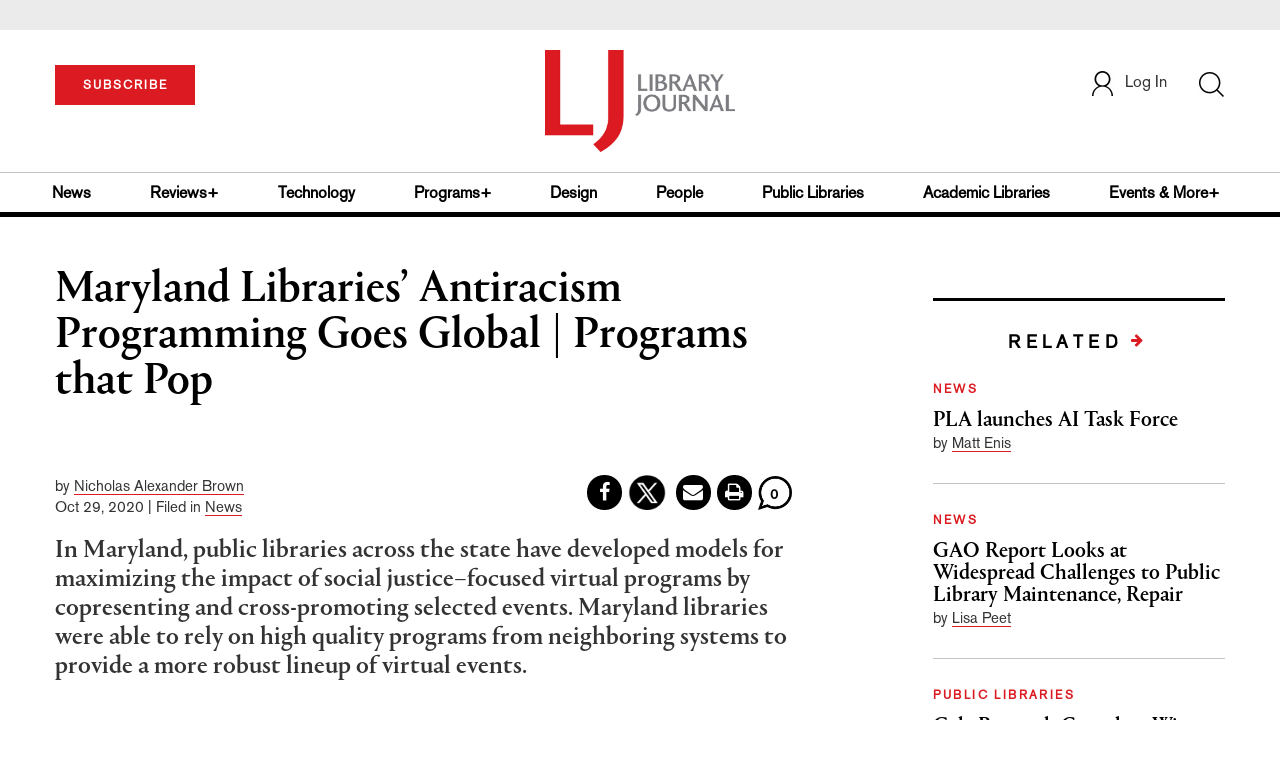

--- FILE ---
content_type: text/html; charset=utf-8
request_url: https://www.google.com/recaptcha/api2/anchor?ar=1&k=6Le9jGEUAAAAACT1ef5qtJgtOLcmDi4oBG0aotm8&co=aHR0cHM6Ly93d3cubGlicmFyeWpvdXJuYWwuY29tOjQ0Mw..&hl=en&v=7gg7H51Q-naNfhmCP3_R47ho&size=normal&anchor-ms=20000&execute-ms=30000&cb=ckc0fpe0xt5m
body_size: 49063
content:
<!DOCTYPE HTML><html dir="ltr" lang="en"><head><meta http-equiv="Content-Type" content="text/html; charset=UTF-8">
<meta http-equiv="X-UA-Compatible" content="IE=edge">
<title>reCAPTCHA</title>
<style type="text/css">
/* cyrillic-ext */
@font-face {
  font-family: 'Roboto';
  font-style: normal;
  font-weight: 400;
  font-stretch: 100%;
  src: url(//fonts.gstatic.com/s/roboto/v48/KFO7CnqEu92Fr1ME7kSn66aGLdTylUAMa3GUBHMdazTgWw.woff2) format('woff2');
  unicode-range: U+0460-052F, U+1C80-1C8A, U+20B4, U+2DE0-2DFF, U+A640-A69F, U+FE2E-FE2F;
}
/* cyrillic */
@font-face {
  font-family: 'Roboto';
  font-style: normal;
  font-weight: 400;
  font-stretch: 100%;
  src: url(//fonts.gstatic.com/s/roboto/v48/KFO7CnqEu92Fr1ME7kSn66aGLdTylUAMa3iUBHMdazTgWw.woff2) format('woff2');
  unicode-range: U+0301, U+0400-045F, U+0490-0491, U+04B0-04B1, U+2116;
}
/* greek-ext */
@font-face {
  font-family: 'Roboto';
  font-style: normal;
  font-weight: 400;
  font-stretch: 100%;
  src: url(//fonts.gstatic.com/s/roboto/v48/KFO7CnqEu92Fr1ME7kSn66aGLdTylUAMa3CUBHMdazTgWw.woff2) format('woff2');
  unicode-range: U+1F00-1FFF;
}
/* greek */
@font-face {
  font-family: 'Roboto';
  font-style: normal;
  font-weight: 400;
  font-stretch: 100%;
  src: url(//fonts.gstatic.com/s/roboto/v48/KFO7CnqEu92Fr1ME7kSn66aGLdTylUAMa3-UBHMdazTgWw.woff2) format('woff2');
  unicode-range: U+0370-0377, U+037A-037F, U+0384-038A, U+038C, U+038E-03A1, U+03A3-03FF;
}
/* math */
@font-face {
  font-family: 'Roboto';
  font-style: normal;
  font-weight: 400;
  font-stretch: 100%;
  src: url(//fonts.gstatic.com/s/roboto/v48/KFO7CnqEu92Fr1ME7kSn66aGLdTylUAMawCUBHMdazTgWw.woff2) format('woff2');
  unicode-range: U+0302-0303, U+0305, U+0307-0308, U+0310, U+0312, U+0315, U+031A, U+0326-0327, U+032C, U+032F-0330, U+0332-0333, U+0338, U+033A, U+0346, U+034D, U+0391-03A1, U+03A3-03A9, U+03B1-03C9, U+03D1, U+03D5-03D6, U+03F0-03F1, U+03F4-03F5, U+2016-2017, U+2034-2038, U+203C, U+2040, U+2043, U+2047, U+2050, U+2057, U+205F, U+2070-2071, U+2074-208E, U+2090-209C, U+20D0-20DC, U+20E1, U+20E5-20EF, U+2100-2112, U+2114-2115, U+2117-2121, U+2123-214F, U+2190, U+2192, U+2194-21AE, U+21B0-21E5, U+21F1-21F2, U+21F4-2211, U+2213-2214, U+2216-22FF, U+2308-230B, U+2310, U+2319, U+231C-2321, U+2336-237A, U+237C, U+2395, U+239B-23B7, U+23D0, U+23DC-23E1, U+2474-2475, U+25AF, U+25B3, U+25B7, U+25BD, U+25C1, U+25CA, U+25CC, U+25FB, U+266D-266F, U+27C0-27FF, U+2900-2AFF, U+2B0E-2B11, U+2B30-2B4C, U+2BFE, U+3030, U+FF5B, U+FF5D, U+1D400-1D7FF, U+1EE00-1EEFF;
}
/* symbols */
@font-face {
  font-family: 'Roboto';
  font-style: normal;
  font-weight: 400;
  font-stretch: 100%;
  src: url(//fonts.gstatic.com/s/roboto/v48/KFO7CnqEu92Fr1ME7kSn66aGLdTylUAMaxKUBHMdazTgWw.woff2) format('woff2');
  unicode-range: U+0001-000C, U+000E-001F, U+007F-009F, U+20DD-20E0, U+20E2-20E4, U+2150-218F, U+2190, U+2192, U+2194-2199, U+21AF, U+21E6-21F0, U+21F3, U+2218-2219, U+2299, U+22C4-22C6, U+2300-243F, U+2440-244A, U+2460-24FF, U+25A0-27BF, U+2800-28FF, U+2921-2922, U+2981, U+29BF, U+29EB, U+2B00-2BFF, U+4DC0-4DFF, U+FFF9-FFFB, U+10140-1018E, U+10190-1019C, U+101A0, U+101D0-101FD, U+102E0-102FB, U+10E60-10E7E, U+1D2C0-1D2D3, U+1D2E0-1D37F, U+1F000-1F0FF, U+1F100-1F1AD, U+1F1E6-1F1FF, U+1F30D-1F30F, U+1F315, U+1F31C, U+1F31E, U+1F320-1F32C, U+1F336, U+1F378, U+1F37D, U+1F382, U+1F393-1F39F, U+1F3A7-1F3A8, U+1F3AC-1F3AF, U+1F3C2, U+1F3C4-1F3C6, U+1F3CA-1F3CE, U+1F3D4-1F3E0, U+1F3ED, U+1F3F1-1F3F3, U+1F3F5-1F3F7, U+1F408, U+1F415, U+1F41F, U+1F426, U+1F43F, U+1F441-1F442, U+1F444, U+1F446-1F449, U+1F44C-1F44E, U+1F453, U+1F46A, U+1F47D, U+1F4A3, U+1F4B0, U+1F4B3, U+1F4B9, U+1F4BB, U+1F4BF, U+1F4C8-1F4CB, U+1F4D6, U+1F4DA, U+1F4DF, U+1F4E3-1F4E6, U+1F4EA-1F4ED, U+1F4F7, U+1F4F9-1F4FB, U+1F4FD-1F4FE, U+1F503, U+1F507-1F50B, U+1F50D, U+1F512-1F513, U+1F53E-1F54A, U+1F54F-1F5FA, U+1F610, U+1F650-1F67F, U+1F687, U+1F68D, U+1F691, U+1F694, U+1F698, U+1F6AD, U+1F6B2, U+1F6B9-1F6BA, U+1F6BC, U+1F6C6-1F6CF, U+1F6D3-1F6D7, U+1F6E0-1F6EA, U+1F6F0-1F6F3, U+1F6F7-1F6FC, U+1F700-1F7FF, U+1F800-1F80B, U+1F810-1F847, U+1F850-1F859, U+1F860-1F887, U+1F890-1F8AD, U+1F8B0-1F8BB, U+1F8C0-1F8C1, U+1F900-1F90B, U+1F93B, U+1F946, U+1F984, U+1F996, U+1F9E9, U+1FA00-1FA6F, U+1FA70-1FA7C, U+1FA80-1FA89, U+1FA8F-1FAC6, U+1FACE-1FADC, U+1FADF-1FAE9, U+1FAF0-1FAF8, U+1FB00-1FBFF;
}
/* vietnamese */
@font-face {
  font-family: 'Roboto';
  font-style: normal;
  font-weight: 400;
  font-stretch: 100%;
  src: url(//fonts.gstatic.com/s/roboto/v48/KFO7CnqEu92Fr1ME7kSn66aGLdTylUAMa3OUBHMdazTgWw.woff2) format('woff2');
  unicode-range: U+0102-0103, U+0110-0111, U+0128-0129, U+0168-0169, U+01A0-01A1, U+01AF-01B0, U+0300-0301, U+0303-0304, U+0308-0309, U+0323, U+0329, U+1EA0-1EF9, U+20AB;
}
/* latin-ext */
@font-face {
  font-family: 'Roboto';
  font-style: normal;
  font-weight: 400;
  font-stretch: 100%;
  src: url(//fonts.gstatic.com/s/roboto/v48/KFO7CnqEu92Fr1ME7kSn66aGLdTylUAMa3KUBHMdazTgWw.woff2) format('woff2');
  unicode-range: U+0100-02BA, U+02BD-02C5, U+02C7-02CC, U+02CE-02D7, U+02DD-02FF, U+0304, U+0308, U+0329, U+1D00-1DBF, U+1E00-1E9F, U+1EF2-1EFF, U+2020, U+20A0-20AB, U+20AD-20C0, U+2113, U+2C60-2C7F, U+A720-A7FF;
}
/* latin */
@font-face {
  font-family: 'Roboto';
  font-style: normal;
  font-weight: 400;
  font-stretch: 100%;
  src: url(//fonts.gstatic.com/s/roboto/v48/KFO7CnqEu92Fr1ME7kSn66aGLdTylUAMa3yUBHMdazQ.woff2) format('woff2');
  unicode-range: U+0000-00FF, U+0131, U+0152-0153, U+02BB-02BC, U+02C6, U+02DA, U+02DC, U+0304, U+0308, U+0329, U+2000-206F, U+20AC, U+2122, U+2191, U+2193, U+2212, U+2215, U+FEFF, U+FFFD;
}
/* cyrillic-ext */
@font-face {
  font-family: 'Roboto';
  font-style: normal;
  font-weight: 500;
  font-stretch: 100%;
  src: url(//fonts.gstatic.com/s/roboto/v48/KFO7CnqEu92Fr1ME7kSn66aGLdTylUAMa3GUBHMdazTgWw.woff2) format('woff2');
  unicode-range: U+0460-052F, U+1C80-1C8A, U+20B4, U+2DE0-2DFF, U+A640-A69F, U+FE2E-FE2F;
}
/* cyrillic */
@font-face {
  font-family: 'Roboto';
  font-style: normal;
  font-weight: 500;
  font-stretch: 100%;
  src: url(//fonts.gstatic.com/s/roboto/v48/KFO7CnqEu92Fr1ME7kSn66aGLdTylUAMa3iUBHMdazTgWw.woff2) format('woff2');
  unicode-range: U+0301, U+0400-045F, U+0490-0491, U+04B0-04B1, U+2116;
}
/* greek-ext */
@font-face {
  font-family: 'Roboto';
  font-style: normal;
  font-weight: 500;
  font-stretch: 100%;
  src: url(//fonts.gstatic.com/s/roboto/v48/KFO7CnqEu92Fr1ME7kSn66aGLdTylUAMa3CUBHMdazTgWw.woff2) format('woff2');
  unicode-range: U+1F00-1FFF;
}
/* greek */
@font-face {
  font-family: 'Roboto';
  font-style: normal;
  font-weight: 500;
  font-stretch: 100%;
  src: url(//fonts.gstatic.com/s/roboto/v48/KFO7CnqEu92Fr1ME7kSn66aGLdTylUAMa3-UBHMdazTgWw.woff2) format('woff2');
  unicode-range: U+0370-0377, U+037A-037F, U+0384-038A, U+038C, U+038E-03A1, U+03A3-03FF;
}
/* math */
@font-face {
  font-family: 'Roboto';
  font-style: normal;
  font-weight: 500;
  font-stretch: 100%;
  src: url(//fonts.gstatic.com/s/roboto/v48/KFO7CnqEu92Fr1ME7kSn66aGLdTylUAMawCUBHMdazTgWw.woff2) format('woff2');
  unicode-range: U+0302-0303, U+0305, U+0307-0308, U+0310, U+0312, U+0315, U+031A, U+0326-0327, U+032C, U+032F-0330, U+0332-0333, U+0338, U+033A, U+0346, U+034D, U+0391-03A1, U+03A3-03A9, U+03B1-03C9, U+03D1, U+03D5-03D6, U+03F0-03F1, U+03F4-03F5, U+2016-2017, U+2034-2038, U+203C, U+2040, U+2043, U+2047, U+2050, U+2057, U+205F, U+2070-2071, U+2074-208E, U+2090-209C, U+20D0-20DC, U+20E1, U+20E5-20EF, U+2100-2112, U+2114-2115, U+2117-2121, U+2123-214F, U+2190, U+2192, U+2194-21AE, U+21B0-21E5, U+21F1-21F2, U+21F4-2211, U+2213-2214, U+2216-22FF, U+2308-230B, U+2310, U+2319, U+231C-2321, U+2336-237A, U+237C, U+2395, U+239B-23B7, U+23D0, U+23DC-23E1, U+2474-2475, U+25AF, U+25B3, U+25B7, U+25BD, U+25C1, U+25CA, U+25CC, U+25FB, U+266D-266F, U+27C0-27FF, U+2900-2AFF, U+2B0E-2B11, U+2B30-2B4C, U+2BFE, U+3030, U+FF5B, U+FF5D, U+1D400-1D7FF, U+1EE00-1EEFF;
}
/* symbols */
@font-face {
  font-family: 'Roboto';
  font-style: normal;
  font-weight: 500;
  font-stretch: 100%;
  src: url(//fonts.gstatic.com/s/roboto/v48/KFO7CnqEu92Fr1ME7kSn66aGLdTylUAMaxKUBHMdazTgWw.woff2) format('woff2');
  unicode-range: U+0001-000C, U+000E-001F, U+007F-009F, U+20DD-20E0, U+20E2-20E4, U+2150-218F, U+2190, U+2192, U+2194-2199, U+21AF, U+21E6-21F0, U+21F3, U+2218-2219, U+2299, U+22C4-22C6, U+2300-243F, U+2440-244A, U+2460-24FF, U+25A0-27BF, U+2800-28FF, U+2921-2922, U+2981, U+29BF, U+29EB, U+2B00-2BFF, U+4DC0-4DFF, U+FFF9-FFFB, U+10140-1018E, U+10190-1019C, U+101A0, U+101D0-101FD, U+102E0-102FB, U+10E60-10E7E, U+1D2C0-1D2D3, U+1D2E0-1D37F, U+1F000-1F0FF, U+1F100-1F1AD, U+1F1E6-1F1FF, U+1F30D-1F30F, U+1F315, U+1F31C, U+1F31E, U+1F320-1F32C, U+1F336, U+1F378, U+1F37D, U+1F382, U+1F393-1F39F, U+1F3A7-1F3A8, U+1F3AC-1F3AF, U+1F3C2, U+1F3C4-1F3C6, U+1F3CA-1F3CE, U+1F3D4-1F3E0, U+1F3ED, U+1F3F1-1F3F3, U+1F3F5-1F3F7, U+1F408, U+1F415, U+1F41F, U+1F426, U+1F43F, U+1F441-1F442, U+1F444, U+1F446-1F449, U+1F44C-1F44E, U+1F453, U+1F46A, U+1F47D, U+1F4A3, U+1F4B0, U+1F4B3, U+1F4B9, U+1F4BB, U+1F4BF, U+1F4C8-1F4CB, U+1F4D6, U+1F4DA, U+1F4DF, U+1F4E3-1F4E6, U+1F4EA-1F4ED, U+1F4F7, U+1F4F9-1F4FB, U+1F4FD-1F4FE, U+1F503, U+1F507-1F50B, U+1F50D, U+1F512-1F513, U+1F53E-1F54A, U+1F54F-1F5FA, U+1F610, U+1F650-1F67F, U+1F687, U+1F68D, U+1F691, U+1F694, U+1F698, U+1F6AD, U+1F6B2, U+1F6B9-1F6BA, U+1F6BC, U+1F6C6-1F6CF, U+1F6D3-1F6D7, U+1F6E0-1F6EA, U+1F6F0-1F6F3, U+1F6F7-1F6FC, U+1F700-1F7FF, U+1F800-1F80B, U+1F810-1F847, U+1F850-1F859, U+1F860-1F887, U+1F890-1F8AD, U+1F8B0-1F8BB, U+1F8C0-1F8C1, U+1F900-1F90B, U+1F93B, U+1F946, U+1F984, U+1F996, U+1F9E9, U+1FA00-1FA6F, U+1FA70-1FA7C, U+1FA80-1FA89, U+1FA8F-1FAC6, U+1FACE-1FADC, U+1FADF-1FAE9, U+1FAF0-1FAF8, U+1FB00-1FBFF;
}
/* vietnamese */
@font-face {
  font-family: 'Roboto';
  font-style: normal;
  font-weight: 500;
  font-stretch: 100%;
  src: url(//fonts.gstatic.com/s/roboto/v48/KFO7CnqEu92Fr1ME7kSn66aGLdTylUAMa3OUBHMdazTgWw.woff2) format('woff2');
  unicode-range: U+0102-0103, U+0110-0111, U+0128-0129, U+0168-0169, U+01A0-01A1, U+01AF-01B0, U+0300-0301, U+0303-0304, U+0308-0309, U+0323, U+0329, U+1EA0-1EF9, U+20AB;
}
/* latin-ext */
@font-face {
  font-family: 'Roboto';
  font-style: normal;
  font-weight: 500;
  font-stretch: 100%;
  src: url(//fonts.gstatic.com/s/roboto/v48/KFO7CnqEu92Fr1ME7kSn66aGLdTylUAMa3KUBHMdazTgWw.woff2) format('woff2');
  unicode-range: U+0100-02BA, U+02BD-02C5, U+02C7-02CC, U+02CE-02D7, U+02DD-02FF, U+0304, U+0308, U+0329, U+1D00-1DBF, U+1E00-1E9F, U+1EF2-1EFF, U+2020, U+20A0-20AB, U+20AD-20C0, U+2113, U+2C60-2C7F, U+A720-A7FF;
}
/* latin */
@font-face {
  font-family: 'Roboto';
  font-style: normal;
  font-weight: 500;
  font-stretch: 100%;
  src: url(//fonts.gstatic.com/s/roboto/v48/KFO7CnqEu92Fr1ME7kSn66aGLdTylUAMa3yUBHMdazQ.woff2) format('woff2');
  unicode-range: U+0000-00FF, U+0131, U+0152-0153, U+02BB-02BC, U+02C6, U+02DA, U+02DC, U+0304, U+0308, U+0329, U+2000-206F, U+20AC, U+2122, U+2191, U+2193, U+2212, U+2215, U+FEFF, U+FFFD;
}
/* cyrillic-ext */
@font-face {
  font-family: 'Roboto';
  font-style: normal;
  font-weight: 900;
  font-stretch: 100%;
  src: url(//fonts.gstatic.com/s/roboto/v48/KFO7CnqEu92Fr1ME7kSn66aGLdTylUAMa3GUBHMdazTgWw.woff2) format('woff2');
  unicode-range: U+0460-052F, U+1C80-1C8A, U+20B4, U+2DE0-2DFF, U+A640-A69F, U+FE2E-FE2F;
}
/* cyrillic */
@font-face {
  font-family: 'Roboto';
  font-style: normal;
  font-weight: 900;
  font-stretch: 100%;
  src: url(//fonts.gstatic.com/s/roboto/v48/KFO7CnqEu92Fr1ME7kSn66aGLdTylUAMa3iUBHMdazTgWw.woff2) format('woff2');
  unicode-range: U+0301, U+0400-045F, U+0490-0491, U+04B0-04B1, U+2116;
}
/* greek-ext */
@font-face {
  font-family: 'Roboto';
  font-style: normal;
  font-weight: 900;
  font-stretch: 100%;
  src: url(//fonts.gstatic.com/s/roboto/v48/KFO7CnqEu92Fr1ME7kSn66aGLdTylUAMa3CUBHMdazTgWw.woff2) format('woff2');
  unicode-range: U+1F00-1FFF;
}
/* greek */
@font-face {
  font-family: 'Roboto';
  font-style: normal;
  font-weight: 900;
  font-stretch: 100%;
  src: url(//fonts.gstatic.com/s/roboto/v48/KFO7CnqEu92Fr1ME7kSn66aGLdTylUAMa3-UBHMdazTgWw.woff2) format('woff2');
  unicode-range: U+0370-0377, U+037A-037F, U+0384-038A, U+038C, U+038E-03A1, U+03A3-03FF;
}
/* math */
@font-face {
  font-family: 'Roboto';
  font-style: normal;
  font-weight: 900;
  font-stretch: 100%;
  src: url(//fonts.gstatic.com/s/roboto/v48/KFO7CnqEu92Fr1ME7kSn66aGLdTylUAMawCUBHMdazTgWw.woff2) format('woff2');
  unicode-range: U+0302-0303, U+0305, U+0307-0308, U+0310, U+0312, U+0315, U+031A, U+0326-0327, U+032C, U+032F-0330, U+0332-0333, U+0338, U+033A, U+0346, U+034D, U+0391-03A1, U+03A3-03A9, U+03B1-03C9, U+03D1, U+03D5-03D6, U+03F0-03F1, U+03F4-03F5, U+2016-2017, U+2034-2038, U+203C, U+2040, U+2043, U+2047, U+2050, U+2057, U+205F, U+2070-2071, U+2074-208E, U+2090-209C, U+20D0-20DC, U+20E1, U+20E5-20EF, U+2100-2112, U+2114-2115, U+2117-2121, U+2123-214F, U+2190, U+2192, U+2194-21AE, U+21B0-21E5, U+21F1-21F2, U+21F4-2211, U+2213-2214, U+2216-22FF, U+2308-230B, U+2310, U+2319, U+231C-2321, U+2336-237A, U+237C, U+2395, U+239B-23B7, U+23D0, U+23DC-23E1, U+2474-2475, U+25AF, U+25B3, U+25B7, U+25BD, U+25C1, U+25CA, U+25CC, U+25FB, U+266D-266F, U+27C0-27FF, U+2900-2AFF, U+2B0E-2B11, U+2B30-2B4C, U+2BFE, U+3030, U+FF5B, U+FF5D, U+1D400-1D7FF, U+1EE00-1EEFF;
}
/* symbols */
@font-face {
  font-family: 'Roboto';
  font-style: normal;
  font-weight: 900;
  font-stretch: 100%;
  src: url(//fonts.gstatic.com/s/roboto/v48/KFO7CnqEu92Fr1ME7kSn66aGLdTylUAMaxKUBHMdazTgWw.woff2) format('woff2');
  unicode-range: U+0001-000C, U+000E-001F, U+007F-009F, U+20DD-20E0, U+20E2-20E4, U+2150-218F, U+2190, U+2192, U+2194-2199, U+21AF, U+21E6-21F0, U+21F3, U+2218-2219, U+2299, U+22C4-22C6, U+2300-243F, U+2440-244A, U+2460-24FF, U+25A0-27BF, U+2800-28FF, U+2921-2922, U+2981, U+29BF, U+29EB, U+2B00-2BFF, U+4DC0-4DFF, U+FFF9-FFFB, U+10140-1018E, U+10190-1019C, U+101A0, U+101D0-101FD, U+102E0-102FB, U+10E60-10E7E, U+1D2C0-1D2D3, U+1D2E0-1D37F, U+1F000-1F0FF, U+1F100-1F1AD, U+1F1E6-1F1FF, U+1F30D-1F30F, U+1F315, U+1F31C, U+1F31E, U+1F320-1F32C, U+1F336, U+1F378, U+1F37D, U+1F382, U+1F393-1F39F, U+1F3A7-1F3A8, U+1F3AC-1F3AF, U+1F3C2, U+1F3C4-1F3C6, U+1F3CA-1F3CE, U+1F3D4-1F3E0, U+1F3ED, U+1F3F1-1F3F3, U+1F3F5-1F3F7, U+1F408, U+1F415, U+1F41F, U+1F426, U+1F43F, U+1F441-1F442, U+1F444, U+1F446-1F449, U+1F44C-1F44E, U+1F453, U+1F46A, U+1F47D, U+1F4A3, U+1F4B0, U+1F4B3, U+1F4B9, U+1F4BB, U+1F4BF, U+1F4C8-1F4CB, U+1F4D6, U+1F4DA, U+1F4DF, U+1F4E3-1F4E6, U+1F4EA-1F4ED, U+1F4F7, U+1F4F9-1F4FB, U+1F4FD-1F4FE, U+1F503, U+1F507-1F50B, U+1F50D, U+1F512-1F513, U+1F53E-1F54A, U+1F54F-1F5FA, U+1F610, U+1F650-1F67F, U+1F687, U+1F68D, U+1F691, U+1F694, U+1F698, U+1F6AD, U+1F6B2, U+1F6B9-1F6BA, U+1F6BC, U+1F6C6-1F6CF, U+1F6D3-1F6D7, U+1F6E0-1F6EA, U+1F6F0-1F6F3, U+1F6F7-1F6FC, U+1F700-1F7FF, U+1F800-1F80B, U+1F810-1F847, U+1F850-1F859, U+1F860-1F887, U+1F890-1F8AD, U+1F8B0-1F8BB, U+1F8C0-1F8C1, U+1F900-1F90B, U+1F93B, U+1F946, U+1F984, U+1F996, U+1F9E9, U+1FA00-1FA6F, U+1FA70-1FA7C, U+1FA80-1FA89, U+1FA8F-1FAC6, U+1FACE-1FADC, U+1FADF-1FAE9, U+1FAF0-1FAF8, U+1FB00-1FBFF;
}
/* vietnamese */
@font-face {
  font-family: 'Roboto';
  font-style: normal;
  font-weight: 900;
  font-stretch: 100%;
  src: url(//fonts.gstatic.com/s/roboto/v48/KFO7CnqEu92Fr1ME7kSn66aGLdTylUAMa3OUBHMdazTgWw.woff2) format('woff2');
  unicode-range: U+0102-0103, U+0110-0111, U+0128-0129, U+0168-0169, U+01A0-01A1, U+01AF-01B0, U+0300-0301, U+0303-0304, U+0308-0309, U+0323, U+0329, U+1EA0-1EF9, U+20AB;
}
/* latin-ext */
@font-face {
  font-family: 'Roboto';
  font-style: normal;
  font-weight: 900;
  font-stretch: 100%;
  src: url(//fonts.gstatic.com/s/roboto/v48/KFO7CnqEu92Fr1ME7kSn66aGLdTylUAMa3KUBHMdazTgWw.woff2) format('woff2');
  unicode-range: U+0100-02BA, U+02BD-02C5, U+02C7-02CC, U+02CE-02D7, U+02DD-02FF, U+0304, U+0308, U+0329, U+1D00-1DBF, U+1E00-1E9F, U+1EF2-1EFF, U+2020, U+20A0-20AB, U+20AD-20C0, U+2113, U+2C60-2C7F, U+A720-A7FF;
}
/* latin */
@font-face {
  font-family: 'Roboto';
  font-style: normal;
  font-weight: 900;
  font-stretch: 100%;
  src: url(//fonts.gstatic.com/s/roboto/v48/KFO7CnqEu92Fr1ME7kSn66aGLdTylUAMa3yUBHMdazQ.woff2) format('woff2');
  unicode-range: U+0000-00FF, U+0131, U+0152-0153, U+02BB-02BC, U+02C6, U+02DA, U+02DC, U+0304, U+0308, U+0329, U+2000-206F, U+20AC, U+2122, U+2191, U+2193, U+2212, U+2215, U+FEFF, U+FFFD;
}

</style>
<link rel="stylesheet" type="text/css" href="https://www.gstatic.com/recaptcha/releases/7gg7H51Q-naNfhmCP3_R47ho/styles__ltr.css">
<script nonce="p3D4eyqw4z6f9kfeiX_LuQ" type="text/javascript">window['__recaptcha_api'] = 'https://www.google.com/recaptcha/api2/';</script>
<script type="text/javascript" src="https://www.gstatic.com/recaptcha/releases/7gg7H51Q-naNfhmCP3_R47ho/recaptcha__en.js" nonce="p3D4eyqw4z6f9kfeiX_LuQ">
      
    </script></head>
<body><div id="rc-anchor-alert" class="rc-anchor-alert"></div>
<input type="hidden" id="recaptcha-token" value="[base64]">
<script type="text/javascript" nonce="p3D4eyqw4z6f9kfeiX_LuQ">
      recaptcha.anchor.Main.init("[\x22ainput\x22,[\x22bgdata\x22,\x22\x22,\[base64]/[base64]/[base64]/[base64]/cjw8ejpyPj4+eil9Y2F0Y2gobCl7dGhyb3cgbDt9fSxIPWZ1bmN0aW9uKHcsdCx6KXtpZih3PT0xOTR8fHc9PTIwOCl0LnZbd10/dC52W3ddLmNvbmNhdCh6KTp0LnZbd109b2Yoeix0KTtlbHNle2lmKHQuYkImJnchPTMxNylyZXR1cm47dz09NjZ8fHc9PTEyMnx8dz09NDcwfHx3PT00NHx8dz09NDE2fHx3PT0zOTd8fHc9PTQyMXx8dz09Njh8fHc9PTcwfHx3PT0xODQ/[base64]/[base64]/[base64]/bmV3IGRbVl0oSlswXSk6cD09Mj9uZXcgZFtWXShKWzBdLEpbMV0pOnA9PTM/bmV3IGRbVl0oSlswXSxKWzFdLEpbMl0pOnA9PTQ/[base64]/[base64]/[base64]/[base64]\x22,\[base64]\\u003d\x22,\x22wo9aw7kmAXAow4AbdTPCusO4Jx1fwpvDlDLDssKjwrXCuMK/wo7Dr8K+EcK7W8KJwrkuOAdLHiLCj8KZccOFX8KnEsKUwq/[base64]/CqE3DlEXCncK2dsOMwqh4asKqw6cnTcO/[base64]/L8OJwqbDvARGwovCmcOaasKsYcOXwq7ChipPSz/[base64]/J8K6ZlU2wpHDp8KuOsK5w7crwpgXwqHDvxjCtlEtU2UsXcOPw4cMP8OOw4jClMKKw5UQVSdtwpfDpwvCtcKSXlVALVPCtDzDnR4pa1Jow7PDnVFAcMKEfMKvKj7CncOMw7rDgT3DqMOKNUjDmsKswoVOw64eRwFMWCLDiMOrG8O/XXldG8OHw7tHwqPDuDLDj349wo7CtsOZKsOXH1/DpDF8w4dmwqzDjMKAeFrCqUVDFMORwo3DpMOFTcOOw5PCuFnDlTgLX8KHfT99YsKAbcK0wrQVw48jwqbCjMK5w7LCvHYsw4zClmh/RMOfwo4mA8KEL14jYMOiw4DDh8Ogw4PCp3LCvMKKwpnDt2TDpU3DoC/Dq8KqLG7DnyzCnyzDmgNvwpNMwpFmwrbDliMXwoLCv2Vfw7/DkQrCg0TCmgTDtMKvw6grw6jDisKJChzCkHTDgRd7NmbDqMOgw67Dp8OVMcK4w5oGwrDDhjgEw7HCmEF2SsKww6vCvsK5FMK+wpQYwpPDkMK7bcKzwp/[base64]/CoQZ1RsOzw4xZw6HDmMK4WCQ3KsOuL8OPwrrDkMKkw7nCmcOUJgvDkMOQR8K/w5zDhiTCkMKHOWZ/wq0wwrTDjMKMw681PcKiS2bDksO/w5XCsm3DtMO6QcO5woZnBTAAKAJWGzJpwojCisOvaWdow5fDsxsowqFDVsKEw4fCmMORw6PCiGRAVCgtSCx3MFJJw6zDugYXIcKlw4cLw5LDhkl5E8O+CcKTUcK1wqLClMKde3pUdinDvmYnHMKDBlvCrSYaw7LDj8OnUsOpw7nDgzbCvMK/wpYRw7F9csORw5/Di8OkwrMPw7bDh8OCwoHDnVTCqmbCkG7CgcK1w4XDlgDDlsOWwobDlMKnekQWw6Emw71AMsORaAzDqcKzeS/DscOEKHTDhBvDp8KpNsOrZl8qwq3CtF4tw60swr4EwpvCpXHCh8KwN8O5w54JSjwJccOOX8KyI2TCrCFww60UUVpsw6rCr8KfY1/CgGPCuMKdI3fDgsO3ZDdKAMOYw7nCrDlRw7rDjcKfw5zCkHspc8OKPgs7XCQGw7ANQ0UZdMKow4FEEythFmvDpMKlw63CqcKfw7pmUzEhwoLCvB/Cgl/[base64]/[base64]/DoHtmwrvDqDrCkMK5wp49W8KLw4pqeyDDgRLDrF0dD8KMw5F0f8OsHgg6GRxYMDrComx4OsOWV8OVwpMUJWECw64ZwpTDvyR4MsOvLMKhcD3CsB9oW8KCwonCnsOwb8Odw4hdwr3Dqy8lZkwSKcKJO1DDpsK5w7Y/fcOWwp0eMnsFw6bDt8OBwojDkcKsAMKfw44CecK9wojDpDvCisKGHcK+w4Fzw6fDjzB7bx7Ck8KUFUpNPsOPHxlTHxbDhT7Dq8OEwoLDsAsRYBg5KHjCn8OCQsK1SQsuwroIAcOvw4xENsOOMsOowqNiFE96wp/Cg8OdRC7Cq8K5w5Nsw6jDnMK0w7/DmE3DuMOqwrdEGcKUf3bCj8OJw67Di0BfAcOGw5t6wrvDtBsIwo7DhMKqw4rCncK6w4AWw6XCmcOFwoJMIRpEKWY+dirCrjtUB0YFe3QJwpsvw6ZmQsOQw40haiPDoMO0AcK+w605wpsIw7rCu8OqOBhjPRfDng5Dw53DiwYowoDDq8O/Y8KYEjbDjsO7Z1nDv0gpIULDlMKrw48/esOswo4Ww6Jewrp9w5/DgcK+e8OQwqQKw642QsOoLMKbw7/[base64]/ZSlGZ0FIExzCnMKzw5PChyvDrMKswplsb8OiwohNBsK1VsOkHcO+IWHCuTXDosKSNWzDg8K0DUg/dsKlKRZ2esO3HwLDgcK5w5ULw6/CgMOowp4IwrwKwrfDiEPDimjCpsKMBMKGKD/DlcKJFX7Dq8OtIMO4wrVjw6VPKkshw6F/CV3CscOhw5/DmX4awp96S8KBYcOtNsKFw48eCEhRw5jDjcKUIcKfw7HCtsOBUE1KZ8Krw7nDrMKTw4fCmcKiTHfCiMOLw4LCgHTDoCXDriUCTQHDssONw4olDsKnw5p2HMOIWMOmw703QkPCmBvCsm/ClWbDvcO3LiXDv1UDw5/DrWXCvcOuC15Pw4zDuMOLw6Uhw6NQIXZTXEFzIsKzw4BGw6s8w7fDpBRxw60Jw5VkwoYRw5HCr8K+A8KcFHNZNcKqwplVbsODw6vDncOcw75cLsOgw7BzLFdhUcO9cXrCpsKqwrVOw5RDwoHDmsOoG8OcbVXDvMOTwrkhMcK/aQ9zI8K5RCYlOkFhd8KaZknDgDXChxpuCF/CqE03wrxmwq4Iw5XCscO2wovChMO8ecK7MGnDkFLDvAYyC8KxesKeZy07w4fDoy14fMKkw5Nnw68Nwo9BwqsJw7jDn8KcdcKhT8OnMW8Ywoptw70vw5zDoS4/[base64]/CmU7CjXgtMsKgw4fDssKLDTDDqU4gwqfDj8K8wqpPEGnDtsKvG8KJIcOuw7NUHhLDqsKcbgfDvcKwBlFKT8Ozw5/DmSPClcKKw4jCmSfClz8Lw7HDh8KYYsKpw77CuMKOw43CoWPDpw8YbsKHPDrDkl7DsjA0AsKjczcTw5MXDG5kNsOCwozCusK0IsK7w7fDs0ckwrJ/wpHCjAbCrsKYwoAxw5TDvEnClEXCi2FdJ8O7A0zDjSvDtzfDrMOvwqJ1wr/ClMOYC37Diz9KwqFxf8K4TkDCvip7XkjDncKCZX5mwrxQw611woQ1wqtPHcKxMMKSwp0/woIhGMK0KMOVwqsMw4/DknxkwqhCwr7DssK8w5jCsB92w4DCv8OTfcKdw73ClMO2w6YgFxozGcKIQsOKADYlwpk2DcOOwq/[base64]/AwF2SMKew4wHwoRiw5jDk0UkwpnDoXZDYVwmLcKKAygdNgTDvlhZdBBIZToRezPCgQHDsifCrhvCmMKTZBDDqwnDjXMcwpLChAJRwqkhw5vCjVLDi2A4THfCoDMVwo7DqTnDmcOmWz3DkG5gw6shPxjDg8KSw6BewobChxR3WRwfwrcDT8O/[base64]/[base64]/OMKaw5zDt8KAwrHCucKxw7dkwqwbGW4DbxbCijspwp4EQMKxwoPCpXbDmcKKR0fDkMKiwrDCkMKvPsORw7/DpsOWw7nCvgrCq24qw4XCvsO8wrgbw4cUw7HCqcKSw6siF8KMbMOvS8Kcw43DpHEmfEdFw4PCoCoIwrrCnMOAwpdmLcKmw6YMwpPDucKvwphBw70uMggACsKnw4Ecwrx9TUnDiMOdFxl6w5tIEgzCu8Oaw48PUcKGwrPCkEUZwoxKw4/CpEjDjUxiw4DCmDAyDmQxAHdMBcKDwrcVw5wxRsOWwqsiwppkWQLCh8KFw4VEw58nPMO0w4DDhwEPwrfDvn7DgThxH1Qqw74ibcKPJcKIw7stw78uKcKVw5XCtG/DnW/Cg8Ocwp3CjcOnNCzDtQDCkXpswqMOw6lpFDB4wqjDqcKzeywtecK6w7M1JyYFwqpwQgfCqXUKQsKGwrMHwoN3H8Ocd8KoTzUJw7PChy5bJVA1GMOew7QBVcOKw73DpXo/wp/[base64]/CtsOBwrxmeGZtwot6W1nDo8Ogw7TCnMOfwrsHw5ZLGkZXVSJ3XQFfwoRyw4rDmsK2wrbDuy3DlMK9w6/DvVVgw5Bgw6tdw5HDsArCkMKNw77ChsKzwr/CpAsfEMKscMK4w7dvVcKBw6DDm8OTMMONcMK9wp3DnmJ4w6IPw6fDgcKjNsO3SEPCgcKfwrdzw6/DgMO2woTDkkA2w4vDpcOFw4oYwojCmWFpwoxDW8OOwqfDhcKqORLDmMOTwox6XcOcesO4wp/[base64]/Dph3CgQXDkcK6fjDDi3zDs0PDhyXDv0DDpcKNwo0bZsKffHPCtkJKCD7Co8Kgw7UGw7IPXsOrwpNawrjCvsOGw64RwqzDhsKgw4bCtHrDvxkzwqrDlBLDriMiRQdleEZYw49+bMKnwo9/w4dBwqbDgzHCtm9ECgRgw7HCqMKIAz85w5nDo8KHw6nDuMOMORLDqMKtdnPCiAzDsGDDvsOLw7PCuw11wrc8TxhnGcKfKVbDg0MDA07Cn8OOwqfCjsOhIAbDtMKEw7oBK8OGw7DDs8K/wrrCscKVJcOUwq94w5UewrrCksOswp7DpcKEwqzDj8K9wrTCnEVrCB3ClMKIcMKsPWxMwo1nw6LCt8KXw4PClhPCncKFwrDDuAVMI3ABM1nCjk7DhcKFw4hiwpYZPMKdwpPCgsO/w4skw5tYw4Mewqd5wqNjVsOPB8KiFMODU8KFwocqEcOJcsOkwq3DlCfCo8OXCEDCk8OFw7Fcwq48cUpqUw3Dmkt3woDCq8OuX0ciwo3DgHDDlQQiWMOaGXAoUh1CaMKsQQ05HMKAC8KAQlLDgsKOWm/DpsOswrZfahbCn8KiwrjCgkfDkyfCp1R+w7jDv8KZFsOXBMKkVUPCt8OiQsODwovCpDjCn3V8woTCuMK0w6/CuzbCmiLDusOHSMKaB3IbMcKBw63CgsOCwoc6wpvDhMKjRcKdwq00woEYaTLDhcK3w6UsbCopwrZGNxTCl3nCog3CoDUJwqc9aMOywpPDkjkVw7xybyPDn3/[base64]/CjcOtAg09Q00WGMOGUQvDvcO8Dz3ClnoWB8K2wpjDnMKGw7lLUcO+LcKlwooPw6s+azXDusOew5DCmcKBfjEbw7wew53CnsKCZ8KlIsOJMcKFP8OKHHgJw6QwW3lmLT/[base64]/[base64]/DmjfDlMOpYWh2wqoOw4V2d8KoVhXCicOUw6jCoiXCpHcgw4jDil/CkSrChERIwrHDs8OtwpoHw6xUPcKINX/CjMKBHMOnwqXDqAgFworDocKcLQ4gVMKrEH4JQsOtem7Dv8K1w73Dq2lgJQ8Nw4jCnMKaw7o1wp7CnQjCgSU8w6vCrAgTw6oQbmYyalvDkMK6w6/CpcOtw48LPXLCoS1bw4ppFsK6MMKiwpLCl1dWLT/DiGbDmltKw7x3wr3Cqy5WRDhvbsKlwolJwpVlw7FKw4TDrmTCgz3ChsKNw7/DqRM6NsKlwpHDjCR9bcO8w7DDg8KXw7fCs2bCuE1qD8OOI8KSEcK4w7HDqsKELyd4wrHCjMO4XW0jMcKXIADCi10iwox3ZFdzVsOvb0LDimPCqMOoE8OTBQjCk2wLaMKqZ8K/[base64]/CnmZYwqsIw7/DgcOvPRXCm2/[base64]/[base64]/wr3Ci8Kcw4fDt8KCJynDrsOgw7AsJsKSw6DDs8Kiw4VeOQrCl8KcCw4ldS7DnMOFw5jCh8KzQU4zeMONOMOuwpwcwqMYfmfCscK3wrsXwrPCm0zDnFjDmcKTZ8KLZxkfAMOjwoF/wpDCgDDDkcK2ZcOdXCfDvcKjZMKjw5slXm4pAl5gd8OMfGfCo8OIbMOxw6/DtcOxS8OZw7lgw5XCvcKGw5I8w7srOsKrBgdTw5RoU8OBw5NLwrMxwrfDsMKDwpbCoTjCm8KmeMK9M3Z9akJrQsOERsO4wotWw47DpcOWwpvCusKOw5DCmV5/Zz8tMRBAeSNjw7fCjMKHFMKdVSfCm2bDicOewrfDvRnDp8KRwq5JFwfDpFR0wpN4LcOgw7kowqhlFWrDl8OYAMOTwp1PfxM3w4jCgMOlMCLCucOaw5DDrVfDjsK6K2I1wrMVw4wMU8KXwrVhcgLCphRtwqoJXcOlU0zCkQXCtw/Co1BpOMKQE8OQQcOVPsKDN8Opw40VP0x2NR7DvMObTg/DlMOEw7TDhRXCssOEw6BPRwbDtzDCu05cw5UlecKMHcO1wqJXQkIERMOHwrhiKcKzdAfDmnbDjzMdJWwVX8K8wqJeecKKwrRLwrlNw5/CqXVRwqdOVD/[base64]/Cq8O4w6hCwrRSIcOpC8KgDcKWwrXCg8O2wqLDnkDDum3Cr8OLf8Onw6nChsKrDcK+wowoHTTCpxjCmWNPwqjDpTRkw4zDgsOxBsOqZ8OTGi/DokDCsMOZScOmwpNWwonCjMKzworCtg0cA8KRCETCiinConTCjzfDgWkZwoElN8KLw4LDv8KewqxlTGnCmw4bamHDmsOrXMKcdix2w5oLQ8OIXsOhwrDCisOcJg/[base64]/DvnHCmcKmEGrDqwAmf8O1L3rDhlQbFlp3TsKzwrLCgMK5w6J8IHfClMKxCR1Pw70ED2XCnFLCk8KhHcK9UsOJH8KkwrPCjSLDj33Ch8OUw7trw55WAMKdwp/[base64]/[base64]/CsTEQwptDE8Kyw5/Cl8KSw5vCiMONSSDDgsOIMBDCvydeM8KHw4EzLU52CD8hw6RGwqEtcnxkw63DgMOSNWnClxtDT8Old3TDmMKDQMKfwph0EFfDjcK5QA/Cs8KCGBhBYcO2ScKJJMK3wojChMKUw5osTcOgMcOiw74vDXvDvcObeXHCtRxsw6U2w5B3S2PCo34hw4YAT0DChxrCvcOrwpM2w55LP8OmAsKsa8OOR8KHwpHDuMOhw5nCplsXw4YDHl1/[base64]/DsAYSAsOfZsOXw4E2NcOtw6rCvcKuGMOqdU1iGT8EbMKqMcKTw6tRbUTCv8Oewr8qMQ4vw6wVACHCoG7CinECw6/DmMKoSgvCsi42RsOKPMOJw67DtQojw5h0w4PCiURXPsOjwoXCncKIw4zCvcKZwo4iJcKPwqpBwonDjhp5X3UnCsOTwqHDqsOMw5vCn8OMMCwLfE4aKcKcwohpwrJXwqLDm8KLw5vCr0ltw7l3wr7DpMOAw5TDisK1PwsxwqQ/OToGwpPDmxY4wp17wqfDvcKNwroNE1k0ZMOGw454wpQwdilLVMOxw5w3UXkQZCbCg0PDqyQzw43DgGzCvcOoK0BUYMK4wo/DhSfCty4mCF7DrcK8wpEcwqFrE8KAw7fDrsKGwqLDo8OOwpPCt8KDLcKCwqXCtS7Dv8OUwp82I8Kbfk0pwoDDi8Ofw4TDmlzDgGIPw7TDuVM7w5lEw6DCuMOzNBPCvsO4w5xXwrnDmEAvZj7CtEXDtsKrw7/ChcK6DcK1w6FOGcOMw7bDk8O9RBPDqEjCsGwJwrTDnAjDp8O7CixhIEHCjMKDGMKzfgrCsjHCucOxwrEgwonCjQ/DkkZyw6nDoEnCmBTDv8OUdsK3wrbDhFU4A23DmEs9GMOBQsOuVkUKPmXDoG8kalTCrzIuw4JcwqbChcOUa8OdwrDChcOlwpTCnGRSIMK1YE/ChQEhw7bDmcK9fFs2esKhwpYiw6AOKAXDh8O3c8OzUFzCj07DpsKHw7NPNmonbg4xw4V6wrVVwpnDqMKtw7jCvj/[base64]/[base64]/w63CrMKUAwMiCsOtJCtGwrHDn8O0wrhvw5HDnX/DuALCmMKIEj/Dq1o6IjZTOgg6w54Ow6LDsHzCpsOtwpDCpkoswpHCoUVUw43Cky46HQLCtT3DtMKjw7wPw5PCs8Opw4rDjcKUw7UkWisQA8KQOHQSw5DCn8OILsKXJcOXR8KEw6zCpHQBBsK9L8O+wq87w4zCmWHCtDzDnMKHwp7CpmZfOMKWAkd0Ky/CusOHw70qw4/[base64]/[base64]/[base64]/IS7DnsKzwpPCisK5w7bDoTAMAGEBw68dwo7Ci8O/[base64]/HCYQw4TDi8KQbMOZQMK4w719wpjDksKQVMK0wpcfwqXDugwSPCxSw6/Di2h2TcOJw6hRwoXDpMOBNzgHIMOzCQ3DuhnDgsODJ8OaCifCmcO5wobDpCHCq8KXbhEHw49VQETDhkMmw6VOA8K5w5U+BcOVACfCh30bwq8Ow7nCmGRmwqYNPsO9UkTCoQ7CsHBkfEJOwolKwp/ClUkgwoVEwrt8cAPCkcO4AsOnwpDClnUMazdtCB/[base64]/FsK4J8KhwoLCqcK2wojCgMOCwofCvMKnTsOWICITKsKyDmrDicOuw5UsfDw0IWrDosKUwpzDnxVhw69Nw6QqaB/Cg8OPw4HCgMK3woNlLMKKwobCm2zDn8KPJT4DwrbDjUAiE8ORw4YdwqY8fcOURwsXH0p/woU/[base64]/wq84M8K7wrMZw4PCnMOMN1t7U8Kaw4g+bsKjWj/DlMOXwr0ORsOjw4nDny7CllthwrAMwq0kKcKGXsOXGTHDhAM/e8KFwr/[base64]/AMOvB2jCs8K3PsO/bFzDiDvCjcKadMO3wrbDvWRWSDxswpTDmcKMw6DDkMOkw6DCjsKmZy1ew57DhF/Cl8OPwq8WTlrCicOXUS1Jwp3DkMKdw4gGw5HCrzkrw7wAwotIclHDrDcaw77DsMKuEcK4w6QTPUlEOgDDrcK3EVTCoMOfGk51wpbChlJsw4XDrsOmWcKMw5/[base64]/ChU7DnsKPwp0WwpbCncKzXsKhwqBXCcOaw6bClkQ+KMKOwo8Aw5EbwrPDk8KgwqNgOsOlfsKnwo/DsQvCq2/Ds1hUXgMMM3fCvMK0IMOrH15saUXCkTAiCB0sw4sBUW/DuwIwKFzCpgN1w4RuwqV9O8OqfsOVwozDkMO8R8K5w7YuGjUtSsKQwrvDqcOnwqdcwpYXw5LDqcKJeMOnwpkKTMKowrpew6DCpMOYw7FNAsKaGMOAesOkw5dEw7dqw5pAw5HClg0/wrbCr8Kfw5N0NMK0DD3CrMK0dx3ClHzDscO7wp/[base64]/wrvCk8K2wrgZE8O4SMKudkphGcOlw5fCtX0VK0jDiMOZUmXDssOQwqkqw7XDtUnCkSfDoWDCmQrDhsOsa8KKDsOJCcOiLMKJOU9nw6tUwoVcf8OOGsKNAGZ8w4nCs8KiwoXCoSZEw4BYwpLChcKHw6kbdcOkw6/CghnCqx7DkMKSw6NNXMKpwqdQwqvDscKawpfDuRHCvTlbFsOewoVZDMKgEcOragZtYFBfw4zDt8KIbk8sd8Otw7sqw4hnwpImBmwWZgkiJ8K2RsOxw6zDjMKzwpnClF/Dm8OSRsKFDcK/QsOxw7LDosOPw4/Cp2/Dijl+Ygxdbg3Ch8O3BcOdccKvCsKhw5AkJFEBXHHCminCk3hqw5nDoF5oWMKPwp/Dj8Oxw4BFw6Y0wp/[base64]/FMKsw5PDuzXCgMKdwoTCucORRMK8bD3ClARhw5PDphLCpMKBw4RKwqnDmcK8YTTDkyhpwpXDjX5ORj/DlMK+wokiw4vDtSBgH8OEw6Jkw6rCi8K7wr7DqSI7w5XCgcOjwpIxwpoBJ8O0w5vCmcKCEsO4EcKswozCiMKUw5QIw7TCvcKGw5dyVcKSWcO5dsOcwq/CoB3CrMO7AnnDiV7CtE1MwrTCk8KxU8Oqwosiw5oZBFs0wrYoD8Kkw6I4F054wrUAwrnDtUbCscKNPjgHw4TDrTA1esOqwr7CqcOcwpDCjCPDt8OAaWtOwpXDlTNYOMOVw5lbwpvDpsKpw7hHw4pvwpXCtERSTAjCl8OqCzhhw4vCn8KdLjd/wrbClEjCgBMBMxbCrnM4IBvCoGrDm2NRBTLCvMOJw5rCpDnCpEMPA8OJw707OsOZwookw6zCnsOGaRBTwrzCnlLCgQ7DuVzCkAUaecOQMsKWwoQlw53DsU1dwoLClcKjw5/CmyrCpj1uPyXCmcO5w50NM19IDsKGw6DCuyTDizVQVgfDscKjw73Ci8OJWcOjw6fClyErw7VuQ1ArCHvDiMOWU8KDw51Uw7bCqCTDn2PDsGtYecK2RHYiS2h/[base64]/[base64]/w69tNyPDjFzDgDPCrxBZwojCmTU5wpvCmsKYwolwwqBqInPDo8KJwpcIAXVGW8K7wq/DjMKsDcOnOsKpwrAQNcOpw43DksK0Ih53w4TCiAJOeQ9wwrjClMOpLsKwRy3CrAh/[base64]/wprDsx9Sw6DDnWfCiw7Ch8OEw4vDrcKUwoExwqsZPQ8Vwq0seUFJwpLDu8KQGMOEw5LDu8Kyw4UMJsKUKioOw58QfsKqw6E8wpBjdsKJw6t8w7Ijw5nCjcOiHxPCgjbCucOXw7TCvFBjCMO2w6rDryQ/[base64]/[base64]/DjD3CosOaw602w5XDvcKYwrPCmEXDvMOvwrbDtcOkw5cVDS7CtHLDo102O2rDmW94w7g9w43Cj1zClkPCisK+wqjCj2Ykw4TCs8KIw4gkTMOvw65GNVbCgxwab8OOw5UPw7XDscOiwqzDosK1FgrDs8KVwpvChC3CosK/CMKNw6rChMKgwqbDtEwfCMKtMk93w6FWwo12wpEnw7NBw6/CgxoOCMOYw7FZw7BnAUEmwoDDoC3Dg8Kvw67CuCXCiMO8w6TDqsOeSnNMIEFAKkcvGsOcw7vDtsKYw55KAH8gGMKuwpgITHHDk1BiQEvDujpXDAsowp/Do8OxFi9Lw7g0w6dWwpDDq3HDhsOOBHzDu8OIw7lcwogfw6caw6HCjgp0PsKFbMKDwrlYwooGD8ObUwB3Oj/Ctj7DrsOYwpXDjlF7w7TCm1PDk8ODCGHDjcOYM8O3w5k7KBjCvFoFHVLDjMOXTcOrwqwfwpBMCSFVw4HCncKiWcKmwpRVw5bCiMKyV8K9dAwXw7E6McK/w7PCpSrDtMK/X8OUWifCpT0oAsOywrE4w77Dl8OgI3hoC14YwrF4w6xxF8O3w7JAwrvCjl8EwpzCuko+wq3CgiRycsOJw4HDvcK8w6fDqgBQKEnChsOdSzVSesKqIiDDiEjCsMO5KyTCrDY/FlrDpSHCn8OYwr7DlsOELmjCmwcWworCphgbwq/CtcO/[base64]/ClmHCvDB1w6LCvcOZwpJ4HcKLAlfDkMO9GsOyWiTCqnXDtMK7QjtLIjDDhMOFZ1fCmsKeworDog/[base64]/[base64]/ChS4QwpnDiHxYd8KLVkgbw5l2w5pVw60AwqIxS8OWHsOScsOmecOiLMO8w4TDtlHCkE/CkMKbwq3CuMKXfUrDlQ8kwrXCjsOLwrvCr8KqCx1KwqFewqjDhxAjH8Otw63CpDMXwrd8w6kMS8OqwrnDgksLQmFHKMKaAcO/wq41AMOxRm/[base64]/Dt8OFw6PCiMOxGxIdNMOwSS3CvcOMfMOPEhHCmyIew4bCpsKUw67CmMKUw54le8OFPhXCucOww70JwrXDtR/[base64]/acOxMcOqwoxrH8Osw7fCjcKNwobDihIcNg3Cv1hKw6BywocPfsK3w6DDtMO3w51jw5HCnSJewpnDmMO/w6nDr0g0w5dEwrNTC8Ktw5rCvzjCknzCr8OGQ8K2w47DrcK9KsO5wq3DhcOYwqc/[base64]/cUo1TQjDm3BLBcKiwoENa008cUrDhHTDqcKNw5ITMMK5w54QYMO4w7rDlcKCR8KIwpdvw4FewpPCskPCpC3Di8OSC8KlbcK3wqrDvmtSQVAiw4/CrMKBWsO1woJYLMOzWS3Cm8Kiw6XDmQXCt8KOw4LCvMOBPMOxdTZ/TMKUPQE/wpJfw43CrUsOwoJHw4UlbB3DrsKWwq9oMcKPwrLCsHwNfcOXwrPDm3nDknByw6tcw48YJsKNCDwFwoHDsMKVCH1Vw44bw77DrRV7w6zCvRMLcRfCvgkfe8KSw6rDsWleIsKEWV8iHsOHMR4Pw57Cr8K4DSLDjcOHwo7Dgwglwo/[base64]/[base64]/DmcKKw4DCpTbDr8KDw6x0w58PwprDocKow4YOFxQpTMKNw74Fw6vCliMywq9ib8OTw6M+wo4EOsOtTcK/w7LDv8KebsKiwogtwqXDv8K/EkoIF8KRJijCjcOcw5p6w5xtwrEdw7TDjsKgecKVw7zCnMK0wq8VbWTDp8Kvw6fCh8K1Qwtow6/DtcK/OVPCgMO5wp7Cp8OFwrDCrMO8w60fw5/Cr8K2X8K3ecO2R1fDsnbCiMKlWTDCl8OQwq3Dm8OnDRAXHlI7w5hGwpFaw5VGwrBQUE3Cl2bDvTPChj8+W8OKMRA+wo0jwrjDkDPCicO9wq1lb8KYTyPCgRbClsKeCwjCgmPClgQxQ8OwS34kQAjDmMOCw5klwq4/TsOFw57CmH7Dj8OUw51wwqDCsnvDmEk8bCHCuV8MDcK4NcKkBsOPfMO1ZcOrcmfDnMKMOcOrw7nDuMOmJsOpw59IBH/[base64]/Dh8KXHcOyFGMbbsOpwr4RwrbCjsKDScOFwpfDu0HDtsKZZ8KOacKCw4hfw5vDqzZaw6rDvsOfw5bCiHXCrcOmdcKsXTJMPQpIJRFNwpZubcKvfcOgw57DosKcw53DuR3Cs8KAEDHDvUXDvMOFw4NsBR8ywptWw6Yew6vDrsOfw6/Dj8K3R8KVKGNewq9Swp4Nw4MVw6nDt8KGax7DqMOQUDjDnmvDpgzDh8O3woTCksO5DcKyQ8OQw58pHcOKO8K2w6wCZjzDi07Dg8K5w7XDpV86G8Oyw5o+Z30JXR8yw6rCv0rCqj81dF/CtFTCicKjwpbDncOEw6zDrH1FwqDCl2zDp8O6woPDq3Niwq1fDcOXw4rCjx0qwp3CtcKHw5l9wqrDp3fDrUrDj0zCncOnwqPDtybDrMKkJ8OeWgfCt8O/[base64]/[base64]/DksKfwr3CocKgw4szwoLCowICw5oIwoZIw6UReiTChcKewqcswpF+A2cuwq0UO8Ovw4DDlS12EcOQE8KzMMKjw4fDucOtHMO4BsK9w4bCqQHDo0XDvx3Do8Kgwq/[base64]/CmioYwofCgWHDmsOjV8OgOF9Jwq3CgW7CgxJ7wqnCi8KIG8KWDsKQwqrDm8K3JVRfDR/CmsO1RWjDvsKxK8OZCMKYan7CoE5qw5HDvAfDh3LDhBYkw7nDg8KAwpjDqFB2c8KFwqx/LgwYwrRUw6whHsOrw7MawqAILy5awpFYfcKdw5vDksKDw7McNcOYw5/DjsOfwqoPOhfCi8O4asK1bBHDgQEgwovDnz/DrAxUw4/CqcKYFMOSAnzCncOwwo0Qc8KWw43DizJ5wqECHMKUVcK0w73ChsOoEMKlw41tIMOOZ8O0THRawrDDjzPCvRLDlD3Cq23ClhM+Z0wCAW8uwqDCv8KMwrNnR8KeOsKFw6fDl1/Cv8KKwo4oHMK/ZQ98w4Z8w783L8O8CAYSw5QELcKdSMOzUijCjkpETMOJA2jDrHNqL8OrdsOBwoFJJcODUcOyZcOYw4IrcCsfahPChmHCogzCkVhFDVPDp8KPwqvDn8KDIjLCnDHDjsOWw7rDoXfDlsOdw5AiY0XCgApyMmHDtMKvZGsvwqDDrsO8DxN2bcOyfUXDvMOVSU/[base64]/I8K9dWDCr0zDgiDDmjPCisKnw7MrZsKoYMK4IsKSIMKBwqvCiMKKwoJ+w7smw5hYTz7Dn3zDl8OUZcOAw61RwqbDuFHDiMKbM2w0I8OnNcK0en/CoMOaMwcCNsOewoFRCGjDhVZUw5o/SMK3fl40w5vClXPDg8O7woFGLcOMwo/CjkhRw4tKCMKiQDbCrQbChkdSNiPCsMO/wqDDtyZGOD0cJsOUwrEBwoYfwqDDkkVoPxnCq0LCq8KAYHHDmsODwpd3wosPwohtwrdkecOASlVcasOqwrHCs2hCw7LDkMO0wrVIWMOKPsOvw45SwqjDkRDDgsK0w7/CrsKDw4wkw6bCtMKPQTYNw7PDmsKZwos5TcO6FHpGw4F8ZDTDj8ONw64BX8K5UTdhwqTCk11NI3ZmPcKOwpjDgUMdw5B0Y8OuO8Ozw4nCnh/DkxLDh8OpdsOJEwTCocKzw67CrA0Lw5Fgw688dcKYw4BhCRzCoUZ/TDlCFcKewqTCpTo3DFoLwqzCjsKPVcKLwp/Do2fDj3/CqcOOwoclRzEEw7YmFcO8MsOdw5TCtQI0esKqw4dKbsK7w7XDoR/[base64]/CnMKBMcOKLMOzw7Y0w6HCosOsQcO1fMOzRMKQbxjCmxpVw6TDlsO9w7/CghzCsMOiw4dNAXHColVOw6FZSAbChGLDicOnQw5qVsOUBMKuwqDCuUt7wq/DgRTDmj3Cm8KHwpMmK3nDr8K3awlOwqo4w74/w73CgcKNZQRkw6XCu8Kyw60HQFbDm8Oqw7bChBt2wpDDrsKgPUBvY8O9L8Ouw5/DiAXDicOXwpnCusOcHMKvH8K7F8KUw7rCqknDvDJawo/CqmFEOCtRwr4lNGYpwqzDkkfDicKgAcOzSsORb8OjwqvCk8K8RsO2wqTDoMO8VcO1w7zDvMOaOh3CiwrCvknDjSslKykiw5HDpgjCucONw4LCosOrwq9nAsKwwrRBCWtOwq4tw5RNwpjDnlQKwqrCtCoUW8OTw4jCq8KVTW/CiMOhIsKdX8KGNhB7ZDLCn8OrZ8KawpsAw4fDjyJTwr8Vw6zDgMKuD30VWi0+w6DCrlrCgHDCgHTDjMOCQsKww6LDsjTDtcKgQg7DvUVvw5Qfb8K4w6PDk8KeUMODwr3DusOiGCXCjn7CsBzCumrDnQwvw4EJdMKnG8KXw7A6IsK8wonCvMO9w70JIg/DncOFGxFPKcO/OMOobBTDmnDCgMKIwq0PL3DDgztgwpJHDsKpLBwqwpnDssKQMsOtwqbDih1dFcK5WnAae8OteTDDnMKCN0rDkMKXwoFdaMK8w5TDlsKqJ30VPjHDqWpoR8K1Y2nCgsOPwpzDlcO9NsK0wppmVMKIDcKdW1xJAGHDqlVjw40Ww4HDusOxBMKCMcOtVSF/WjvDpis5wpnDumLDpxoeS0sqwo1ZcsKwwpJEAiTDlsOWacK/EMOIGMKmGSRaRl7DmVLDvsKbeMK8YMKpw47CpVTDjsOVHxpLBgzCqcO+WFMCZTckJcK6w7/DvynDogPDjRgXwokCwqHCnQjCjg8eT8Kxw5bCrRjDpsK6bm7Cpz8zwpPDrsO5w5Z8wpkcBsO6wrfDnMOveUxTdW3CmyIQwooMwpRBB8K+w43DtsO1w7IHw6QlbiYeUGPCjMK2KEfDqsOLZMKxZRzCkMKXw63DkcOaMsOPwpoccgYIwq3Di8OCXkrCncKu\x22],null,[\x22conf\x22,null,\x226Le9jGEUAAAAACT1ef5qtJgtOLcmDi4oBG0aotm8\x22,0,null,null,null,0,[21,125,63,73,95,87,41,43,42,83,102,105,109,121],[-1442069,230],0,null,null,null,null,0,null,0,1,700,1,null,0,\[base64]/tzcYADoGZWF6dTZkEg4Iiv2INxgAOgVNZklJNBoZCAMSFR0U8JfjNw7/vqUGGcSdCRmc4owCGQ\\u003d\\u003d\x22,0,0,null,null,1,null,0,1],\x22https://www.libraryjournal.com:443\x22,null,[1,1,1],null,null,null,0,3600,[\x22https://www.google.com/intl/en/policies/privacy/\x22,\x22https://www.google.com/intl/en/policies/terms/\x22],\x22VtkFp+VmkIQSUK7p8TKBS9DZN6ymXANITr59vxpteRc\\u003d\x22,0,0,null,1,1767049295036,0,0,[45],null,[169],\x22RC-smn--v9S0zzgAA\x22,null,null,null,null,null,\x220dAFcWeA76nBHeDaJM8QeBSRiAdG52xtbQKakOkpRNDhRV0hvd5968XwnjiObZ4gX8VGjDHFXOIc_0VYBowZYpAhdNMNG9bHKcJw\x22,1767132095061]");
    </script></body></html>

--- FILE ---
content_type: text/html; charset=utf-8
request_url: https://www.google.com/recaptcha/api2/aframe
body_size: -250
content:
<!DOCTYPE HTML><html><head><meta http-equiv="content-type" content="text/html; charset=UTF-8"></head><body><script nonce="s0liy8w9o_3u7LAzmXvbww">/** Anti-fraud and anti-abuse applications only. See google.com/recaptcha */ try{var clients={'sodar':'https://pagead2.googlesyndication.com/pagead/sodar?'};window.addEventListener("message",function(a){try{if(a.source===window.parent){var b=JSON.parse(a.data);var c=clients[b['id']];if(c){var d=document.createElement('img');d.src=c+b['params']+'&rc='+(localStorage.getItem("rc::a")?sessionStorage.getItem("rc::b"):"");window.document.body.appendChild(d);sessionStorage.setItem("rc::e",parseInt(sessionStorage.getItem("rc::e")||0)+1);localStorage.setItem("rc::h",'1767045699576');}}}catch(b){}});window.parent.postMessage("_grecaptcha_ready", "*");}catch(b){}</script></body></html>

--- FILE ---
content_type: application/javascript; charset=utf-8
request_url: https://count.personyze.com/stat-track-log-visit.js.php?fr=72&te=0&sr=7792&ld=1&ur=https%3A%2F%2Fwww.libraryjournal.com%2Fstory%2Fmaryland-libraries-antiracism-programming-goes-global-programs-that-pop&rf=&id=1886289128&si=0&ss=1767045697&nw=3&st=1&ls=1767045697&rs=0&sy=&bh=&hs=0&dg=&ps=1767045697&ev=0_e_1_8192_%2F%2Fwww.libraryjournal.com%2Fstory%2Fmaryland-libraries-antiracism-programming-goes-global-programs-that-pop&hu=&ao=&pr=&tm=1767045697&pl=Linux%20x86_64&sc=1280x720x24&th=-1463744430&ck=y&aj=y&jv=n&fl=-1&sl=-1&mp=-1&cn=y&vl=-1&qt=-1
body_size: 2430
content:
(function(_S_T) { if (_S_T) {_S_T.log_visit(72, 3239275, {"srch_word":"","ref_type":"direct","country_code":"US","country":"United States","region":"OH","city":"Columbus","latitude":39.962501525878906,"longitude":-83.006103515625,"ip":"3.23.95.84","1_vid":3239275,"1_ref_type":"direct","timezone":0,"current_city":"Columbus","current_state":"OH","current_country":"United States"}, 1, null, [[3239275,1]], null, [], [], '489', [], [], {"1":{"html":"\n      <div class=\"recommendation-item\">\n        <a href=\"https://www.libraryjournal.com/story/schomburg-center-director-joy-bivins-on-collecting-serving-the-public-and-the-importance-of-access\" target=\"_self\" style=\"flex-shrink:0;\">\n          <img src=\"https://www.libraryjournal.com/binaries/content/gallery/Jlibrary/2021/july/jb_gmail.jpg\" alt=\"Schomburg Center Director Joy Bivins on Collecting, Serving the Public, and the Importance of Access | Library Journal\">\n        </a>\n        <div class=\"item-content\">\n          <div class=\"item-category\"></div>\n          <a href=\"https://www.libraryjournal.com/story/schomburg-center-director-joy-bivins-on-collecting-serving-the-public-and-the-importance-of-access\" target=\"_self\" style=\"color:inherit;text-decoration:none;\">\n            <div class=\"item-title\">Schomburg Center Director Joy Bivins on Collecting, Serving the Public, and the Importance of Access | Library Journal</div>\n          </a>\n          <div class=\"item-author\">Lisa Peet</div>\n          <div class=\"item-description\">On June 4, Joy Bivins was named Director of the Schomburg Center for Research in Black Culture, a research division of The New York Public Library. LJ caught up with her as she settled into her new role to discuss the overlap between collecting for museums and libraries, what has changed in the past year and a half, and what the Schomburg’s users can expect.</div>\n        </div>\n      </div>\n      <div class=\"recommendation-item\">\n        <a href=\"https://www.libraryjournal.com/story/la-times-book-prize-winners-2025-book-pulse\" target=\"_self\" style=\"flex-shrink:0;\">\n          <img src=\"https://www.libraryjournal.com/binaries/content/gallery/Jlibrary/2023/september/book-review-image-files-for-sept-hippo-builds/sayhellotomylittlefriendcrucet.jpeg/sayhellotomylittlefriendcrucet.jpeg/Jlibrary%3Atwohundred\" alt=\"LA Times Book Prize Winners | Book Pulse | Library Journal\">\n        </a>\n        <div class=\"item-content\">\n          <div class=\"item-category\"></div>\n          <a href=\"https://www.libraryjournal.com/story/la-times-book-prize-winners-2025-book-pulse\" target=\"_self\" style=\"color:inherit;text-decoration:none;\">\n            <div class=\"item-title\">LA Times Book Prize Winners | Book Pulse | Library Journal</div>\n          </a>\n          <div class=\"item-author\"></div>\n          <div class=\"item-description\">The Los Angeles Times Book Prize winners are announced, including Jiaming Tang, Laura Beers, Jesse Katz, Jennine Capó Crucet, Andrea Freeman, Danielle Trussoni, and Kelly Link. The Plutarch Award shortlist, is announced along with the finalists for the RBC Bronwen Wallace Awards for Emerging Writers and the Theakston Awards longlist. Globe Pequot is purchasing Square One Publishers, while Alliance has canceled an agreement to purchase the bankrupt Diamond Comics. Plus, Philip Pullman will publish The Rose Field, the third and final volume in “The Book of Dust” series, in October.</div>\n        </div>\n      </div>\n      <div class=\"recommendation-item\">\n        <a href=\"https://www.libraryjournal.com/story/plant-power-32-cooking-titles-offer-tasty-options-for-meatless-meals\" target=\"_self\" style=\"flex-shrink:0;\">\n          <img src=\"https://www.libraryjournal.com/binaries/content/gallery/Jlibrary/2020/09b/coldev/ljx200901webcd1a.jpg/ljx200901webcd1a.jpg/Jlibrary%3Atwofifty\" alt=\"Plant Power: 32 Cooking Titles Offer Tasty Options for Meatless Meals | Library Journal\">\n        </a>\n        <div class=\"item-content\">\n          <div class=\"item-category\"></div>\n          <a href=\"https://www.libraryjournal.com/story/plant-power-32-cooking-titles-offer-tasty-options-for-meatless-meals\" target=\"_self\" style=\"color:inherit;text-decoration:none;\">\n            <div class=\"item-title\">Plant Power: 32 Cooking Titles Offer Tasty Options for Meatless Meals | Library Journal</div>\n          </a>\n          <div class=\"item-author\">Gricel Dominguez &amp; Stephanie Sendaula</div>\n          <div class=\"item-description\">These 32 recommended cooking titles offer tasty options for vegetarians, vegans, flexitarians, and anyone who wants to reduce their meat consumption or just loves good food.</div>\n        </div>\n      </div>\n      <div class=\"recommendation-item\">\n        <a href=\"https://www.libraryjournal.com/story/hachette-will-go-on-the-stock-market-book-pulse\" target=\"_self\" style=\"flex-shrink:0;\">\n          <img src=\"https://www.libraryjournal.com/binaries/content/gallery/hachette.png/hachette.png/Jlibrary%3Atwohundred\" alt=\"Hachette Will Go on the Stock Market | Book Pulse | Library Journal\">\n        </a>\n        <div class=\"item-content\">\n          <div class=\"item-category\"></div>\n          <a href=\"https://www.libraryjournal.com/story/hachette-will-go-on-the-stock-market-book-pulse\" target=\"_self\" style=\"color:inherit;text-decoration:none;\">\n            <div class=\"item-title\">Hachette Will Go on the Stock Market | Book Pulse | Library Journal</div>\n          </a>\n          <div class=\"item-author\"></div>\n          <div class=\"item-description\">Hachette’s parent company, Vivendi, will put the publisher on the stock market. Tieshena Davis is elected board chair of the Independent Book Publishers Association; she will be the first person of color to lead the board. In Germany, a nationwide reading competition offers evidence that parents will read more if their children ask to read together. European publishers call on EU committee to approve AI act. National Book Foundation Announces its spring events. Lawrence Langer, “Unblinking Scholar of Holocaust Literature,” dies at 94.</div>\n        </div>\n      </div>\n      <div class=\"recommendation-item\">\n        <a href=\"https://www.libraryjournal.com/story/Cookbooks-as-Tour-Guides-Destination-Reading-and-Eating\" target=\"_self\" style=\"flex-shrink:0;\">\n          <img src=\"https://www.libraryjournal.com/binaries/content/gallery/orangereviewstar.jpg\" alt=\"Cookbooks as Tour Guides | Destination Reading and Eating | Library Journal\">\n        </a>\n        <div class=\"item-content\">\n          <div class=\"item-category\"></div>\n          <a href=\"https://www.libraryjournal.com/story/Cookbooks-as-Tour-Guides-Destination-Reading-and-Eating\" target=\"_self\" style=\"color:inherit;text-decoration:none;\">\n            <div class=\"item-title\">Cookbooks as Tour Guides | Destination Reading and Eating | Library Journal</div>\n          </a>\n          <div class=\"item-author\">Sarah Tansley</div>\n          <div class=\"item-description\">The restaurant cookbook is a classic subgenre. This menu of titles is designed to highlight recent restaurant cookbooks that include a true sense of place and impressive recipes. The books evoke memories of restaurant visits past with their beautiful photography, and also share their locale, as they center the communities that influenced them. Steeped in the inspiration that chef-authors used to open their restaurants and create signature recipes, these books will motivate readers to recreate wonderful meals in their home kitchens.</div>\n        </div>\n      </div>"}}, 1767045698, 0, {}, 489, "", "");}})(window._S_T || window.parent && parent._S_T)